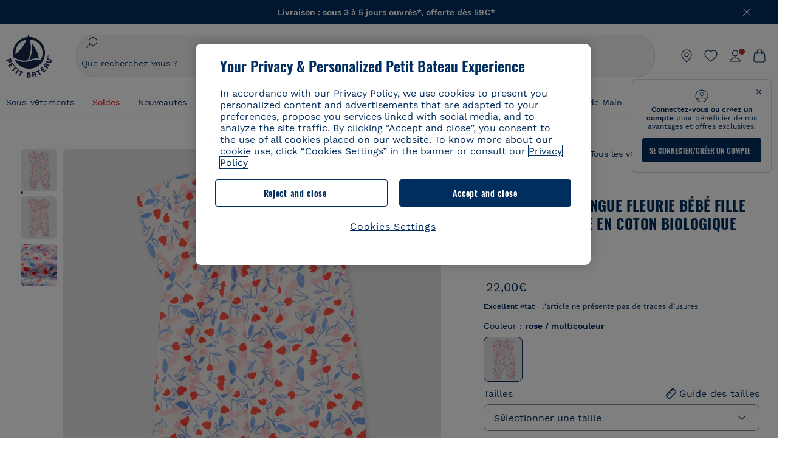

--- FILE ---
content_type: text/javascript; charset=utf-8
request_url: https://p.cquotient.com/pebble?tla=bckl-PB_FR&activityType=viewProduct&callback=CQuotient._act_callback0&cookieId=abhhIbTQ80xXsEZX2Iail3m4xW&userId=&emailId=&product=id%3A%3AA001Y%7C%7Csku%3A%3A%7C%7Ctype%3A%3Avgroup%7C%7Calt_id%3A%3AA001YM1&realm=BCKL&siteId=PB_FR&instanceType=prd&locale=fr_FR&referrer=&currentLocation=https%3A%2F%2Fwww.petit-bateau.fr%2Fseconde-main%2Ftous-les-vetements%2Fbebe%2Fcombinaison-longue-fleurie-bebe-fille-en-tissu-couche-en-coton-biologique-fleur-multico%2FA001YM1.html&ls=true&_=1769805785892&v=v3.1.3&fbPixelId=__UNKNOWN__&json=%7B%22cookieId%22%3A%22abhhIbTQ80xXsEZX2Iail3m4xW%22%2C%22userId%22%3A%22%22%2C%22emailId%22%3A%22%22%2C%22product%22%3A%7B%22id%22%3A%22A001Y%22%2C%22sku%22%3A%22%22%2C%22type%22%3A%22vgroup%22%2C%22alt_id%22%3A%22A001YM1%22%7D%2C%22realm%22%3A%22BCKL%22%2C%22siteId%22%3A%22PB_FR%22%2C%22instanceType%22%3A%22prd%22%2C%22locale%22%3A%22fr_FR%22%2C%22referrer%22%3A%22%22%2C%22currentLocation%22%3A%22https%3A%2F%2Fwww.petit-bateau.fr%2Fseconde-main%2Ftous-les-vetements%2Fbebe%2Fcombinaison-longue-fleurie-bebe-fille-en-tissu-couche-en-coton-biologique-fleur-multico%2FA001YM1.html%22%2C%22ls%22%3Atrue%2C%22_%22%3A1769805785892%2C%22v%22%3A%22v3.1.3%22%2C%22fbPixelId%22%3A%22__UNKNOWN__%22%7D
body_size: 422
content:
/**/ typeof CQuotient._act_callback0 === 'function' && CQuotient._act_callback0([{"k":"__cq_uuid","v":"abhhIbTQ80xXsEZX2Iail3m4xW","m":34128000},{"k":"__cq_bc","v":"%7B%22bckl-PB_FR%22%3A%5B%7B%22id%22%3A%22A001Y%22%2C%22type%22%3A%22vgroup%22%2C%22alt_id%22%3A%22A001YM1%22%7D%5D%7D","m":2592000},{"k":"__cq_seg","v":"0~0.00!1~0.00!2~0.00!3~0.00!4~0.00!5~0.00!6~0.00!7~0.00!8~0.00!9~0.00","m":2592000}]);

--- FILE ---
content_type: text/javascript; charset=utf-8
request_url: https://p.cquotient.com/pebble?tla=bckl-PB_FR&activityType=viewReco&callback=CQuotient._act_callback2&cookieId=abhhIbTQ80xXsEZX2Iail3m4xW&userId=&emailId=&products=id%3A%3AA0DSQ%7C%7Csku%3A%3A%7C%7Ctype%3A%3Avgroup%7C%7Calt_id%3A%3AA0DSQ01%3B%3Bid%3A%3AA0D0M%7C%7Csku%3A%3A%7C%7Ctype%3A%3Avgroup%7C%7Calt_id%3A%3AA0D0M02%3B%3Bid%3A%3AA0DWH%7C%7Csku%3A%3A%7C%7Ctype%3A%3Avgroup%7C%7Calt_id%3A%3AA0DWH99%3B%3Bid%3A%3AA0EEB%7C%7Csku%3A%3A%7C%7Ctype%3A%3Avgroup%7C%7Calt_id%3A%3AA0EEB01%3B%3Bid%3A%3AA0CKW%7C%7Csku%3A%3A%7C%7Ctype%3A%3Avgroup%7C%7Calt_id%3A%3AA0CKW01%3B%3Bid%3A%3AA0EZ5%7C%7Csku%3A%3A%7C%7Ctype%3A%3Avgroup%7C%7Calt_id%3A%3AA0EZ501%3B%3Bid%3A%3AA0EAF%7C%7Csku%3A%3A%7C%7Ctype%3A%3Avgroup%7C%7Calt_id%3A%3AA0EAF01%3B%3Bid%3A%3AA0DUB%7C%7Csku%3A%3A%7C%7Ctype%3A%3Avgroup%7C%7Calt_id%3A%3AA0DUB01%3B%3Bid%3A%3AA0EP1%7C%7Csku%3A%3A%7C%7Ctype%3A%3Avgroup%7C%7Calt_id%3A%3AA0EP101%3B%3Bid%3A%3AA0E2V%7C%7Csku%3A%3A%7C%7Ctype%3A%3Avgroup%7C%7Calt_id%3A%3AA0E2V00&recommenderName=__UNDEFINED__&realm=BCKL&siteId=PB_FR&instanceType=prd&locale=fr_FR&slotId=&slotConfigId=&slotConfigTemplate=&referrer=&currentLocation=https%3A%2F%2Fwww.petit-bateau.fr%2Fseconde-main%2Ftous-les-vetements%2Fbebe%2Fcombinaison-longue-fleurie-bebe-fille-en-tissu-couche-en-coton-biologique-fleur-multico%2FA001YM1.html&ls=true&_=1769805787155&v=v3.1.3&fbPixelId=__UNKNOWN__&__cq_uuid=abhhIbTQ80xXsEZX2Iail3m4xW&__cq_seg=0~0.00!1~0.00!2~0.00!3~0.00!4~0.00!5~0.00!6~0.00!7~0.00!8~0.00!9~0.00&bc=%7B%22bckl-PB_FR%22%3A%5B%7B%22id%22%3A%22A001Y%22%2C%22type%22%3A%22vgroup%22%2C%22alt_id%22%3A%22A001YM1%22%7D%5D%7D
body_size: 163
content:
/**/ typeof CQuotient._act_callback2 === 'function' && CQuotient._act_callback2([{"k":"__cq_uuid","v":"abhhIbTQ80xXsEZX2Iail3m4xW","m":34128000}]);